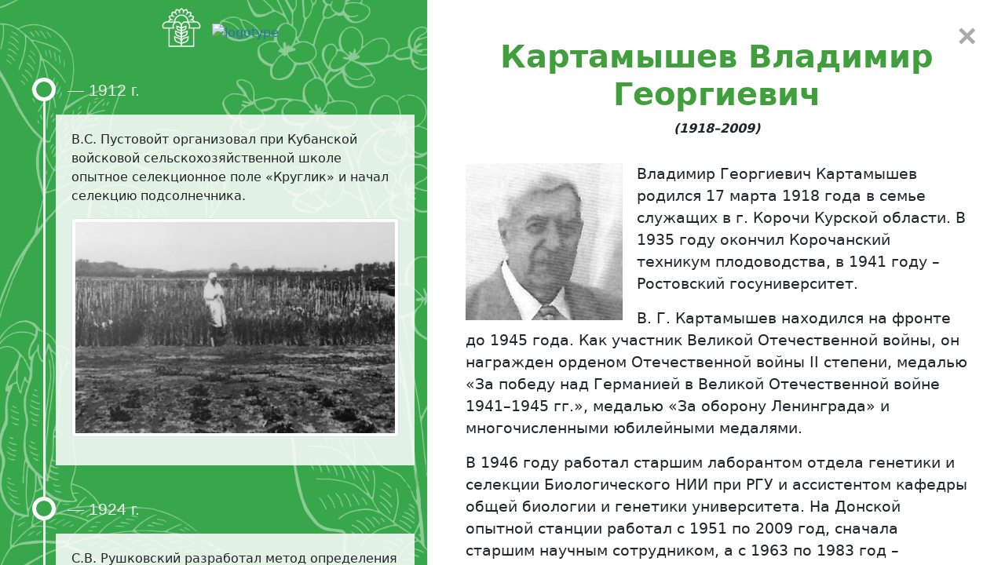

--- FILE ---
content_type: text/html; charset=UTF-8
request_url: https://vniimk.ru/about/istoriya-vniimk/kartamyshev-vladimir-georgievich/
body_size: 14010
content:
<!DOCTYPE html>
<html lang="ru">
<head>
    <meta charset="utf-8">
    <meta name="viewport" content="width=device-width, initial-scale=1">
    <meta http-equiv="content-language" content="ru">
    <meta http-equiv="Content-Type" content="text/html; charset=UTF-8">
<meta name="description" content="Изучайте историю ВНИИМК и вклад Владимира Картамышева в развитие сельскохозяйственной науки. На сайте вы узнаете о его достижениях и карьерном пути.">
<link href="/local/templates/story/components/bitrix/news.list/event_date/style.css?17240523541431" type="text/css" rel="stylesheet">
<link href="/local/templates/story/components/bitrix/news.detail/trn-detail/style.css?17240523542898" type="text/css" rel="stylesheet">
<link href="/local/templates/story/bootstrap.min.css?1694118771101473" type="text/css" data-template-style="true" rel="stylesheet">
<link href="/local/templates/story/styles.css?17271662278510" type="text/css" data-template-style="true" rel="stylesheet">
<link href="/local/templates/story/template_styles.css?1724052354189" type="text/css" data-template-style="true" rel="stylesheet">
<link href="/about/istoriya-vniimk/style.min.css?1727167076458" type="text/css" data-template-style="true" rel="stylesheet">
<script>if(!window.BX)window.BX={};if(!window.BX.message)window.BX.message=function(mess){if(typeof mess==='object'){for(let i in mess) {BX.message[i]=mess[i];} return true;}};</script>
<script>(window.BX||top.BX).message({"JS_CORE_LOADING":"Загрузка...","JS_CORE_NO_DATA":"- Нет данных -","JS_CORE_WINDOW_CLOSE":"Закрыть","JS_CORE_WINDOW_EXPAND":"Развернуть","JS_CORE_WINDOW_NARROW":"Свернуть в окно","JS_CORE_WINDOW_SAVE":"Сохранить","JS_CORE_WINDOW_CANCEL":"Отменить","JS_CORE_WINDOW_CONTINUE":"Продолжить","JS_CORE_H":"ч","JS_CORE_M":"м","JS_CORE_S":"с","JSADM_AI_HIDE_EXTRA":"Скрыть лишние","JSADM_AI_ALL_NOTIF":"Показать все","JSADM_AUTH_REQ":"Требуется авторизация!","JS_CORE_WINDOW_AUTH":"Войти","JS_CORE_IMAGE_FULL":"Полный размер"});</script>

<script src="/bitrix/js/main/core/core.js?1755266935511455"></script>

<script>BX.Runtime.registerExtension({"name":"main.core","namespace":"BX","loaded":true});</script>
<script>BX.setJSList(["\/bitrix\/js\/main\/core\/core_ajax.js","\/bitrix\/js\/main\/core\/core_promise.js","\/bitrix\/js\/main\/polyfill\/promise\/js\/promise.js","\/bitrix\/js\/main\/loadext\/loadext.js","\/bitrix\/js\/main\/loadext\/extension.js","\/bitrix\/js\/main\/polyfill\/promise\/js\/promise.js","\/bitrix\/js\/main\/polyfill\/find\/js\/find.js","\/bitrix\/js\/main\/polyfill\/includes\/js\/includes.js","\/bitrix\/js\/main\/polyfill\/matches\/js\/matches.js","\/bitrix\/js\/ui\/polyfill\/closest\/js\/closest.js","\/bitrix\/js\/main\/polyfill\/fill\/main.polyfill.fill.js","\/bitrix\/js\/main\/polyfill\/find\/js\/find.js","\/bitrix\/js\/main\/polyfill\/matches\/js\/matches.js","\/bitrix\/js\/main\/polyfill\/core\/dist\/polyfill.bundle.js","\/bitrix\/js\/main\/core\/core.js","\/bitrix\/js\/main\/polyfill\/intersectionobserver\/js\/intersectionobserver.js","\/bitrix\/js\/main\/lazyload\/dist\/lazyload.bundle.js","\/bitrix\/js\/main\/polyfill\/core\/dist\/polyfill.bundle.js","\/bitrix\/js\/main\/parambag\/dist\/parambag.bundle.js"]);
</script>
<script>BX.Runtime.registerExtension({"name":"b.customization","namespace":"window","loaded":true});</script>
<script>BX.Runtime.registerExtension({"name":"ui.dexie","namespace":"BX.DexieExport","loaded":true});</script>
<script>BX.Runtime.registerExtension({"name":"ls","namespace":"window","loaded":true});</script>
<script>BX.Runtime.registerExtension({"name":"fx","namespace":"window","loaded":true});</script>
<script>BX.Runtime.registerExtension({"name":"fc","namespace":"window","loaded":true});</script>
<script>(window.BX||top.BX).message({"LANGUAGE_ID":"ru","FORMAT_DATE":"DD.MM.YYYY","FORMAT_DATETIME":"DD.MM.YYYY HH:MI:SS","COOKIE_PREFIX":"BITRIX_SM","SERVER_TZ_OFFSET":"10800","UTF_MODE":"Y","SITE_ID":"s1","SITE_DIR":"\/","USER_ID":"","SERVER_TIME":1769923226,"USER_TZ_OFFSET":0,"USER_TZ_AUTO":"Y","bitrix_sessid":"b5f60de00bad8f4cfa5b5f1b79d888d2"});</script>


<script src="/bitrix/cache/js/s1/story/kernel_main/kernel_main_v1.js?1768893310250135"></script>
<script src="/bitrix/js/ui/dexie/dist/dexie.bundle.js?1755266911218847"></script>
<script src="/bitrix/js/main/core/core_ls.js?17552668884201"></script>
<script src="/bitrix/js/main/core/core_frame_cache.js?175526691116945"></script>
<script>BX.setJSList(["\/bitrix\/js\/main\/core\/core_fx.js","\/bitrix\/js\/main\/session.js","\/bitrix\/js\/main\/pageobject\/dist\/pageobject.bundle.js","\/bitrix\/js\/main\/core\/core_window.js","\/bitrix\/js\/main\/date\/main.date.js","\/bitrix\/js\/main\/core\/core_date.js","\/bitrix\/js\/main\/utils.js","\/local\/templates\/story\/components\/bitrix\/news.list\/event_date\/script.js","\/local\/templates\/story\/components\/bitrix\/news.detail\/trn-detail\/script.js","\/local\/apps\/checkDublicates\/jquery-3.2.1.min.js","\/local\/apps\/checkDublicates\/setCookie.js","\/local\/apps\/checkDublicates\/jquery.cookie.js","\/local\/templates\/story\/js\/script.js"]);</script>
<link rel="apple-touch-icon" sizes="57x57" href="/apple-icon-57x57.png">
<link rel="apple-touch-icon" sizes="60x60" href="/apple-icon-60x60.png">
<link rel="apple-touch-icon" sizes="72x72" href="/apple-icon-72x72.png">
<link rel="apple-touch-icon" sizes="76x76" href="/apple-icon-76x76.png">
<link rel="apple-touch-icon" sizes="114x114" href="/apple-icon-114x114.png">
<link rel="apple-touch-icon" sizes="120x120" href="/apple-icon-120x120.png">
<link rel="apple-touch-icon" sizes="144x144" href="/apple-icon-144x144.png">
<link rel="apple-touch-icon" sizes="152x152" href="/apple-icon-152x152.png">
<link rel="apple-touch-icon" sizes="180x180" href="/apple-icon-180x180.png">
<link rel="icon" type="image/png" sizes="192x192" href="/android-icon-192x192.png">
<link rel="icon" type="image/png" sizes="32x32" href="/favicon-32x32.png">
<link rel="icon" type="image/png" sizes="96x96" href="/favicon-96x96.png">
<link rel="icon" type="image/png" sizes="16x16" href="/favicon-16x16.png">
<link rel="manifest" href="/manifest.json">
<meta name="msapplication-TileColor" content="#419E3C">
<meta name="msapplication-TileImage" content="/ms-icon-144x144.png">
<meta name="theme-color" content="#419E3C">



<script src="/bitrix/cache/js/s1/story/template_3b8664a0e6c49554556a9b8f62927cd5/template_3b8664a0e6c49554556a9b8f62927cd5_v1.js?176855605290187"></script>
<script src="/bitrix/cache/js/s1/story/page_bdb62f15be9b0100e842b41844b2c3ee/page_bdb62f15be9b0100e842b41844b2c3ee_v1.js?17685560525717"></script>

    <title>Картамышев Владимир Георгиевич - История ВНИИМК</title>
</head>

<body>
<!-- .app -->
<div class="app">
    <!--[if lt IE 10]>
    <div class="page-message" role="alert">You are using an <strong>outdated</strong> browser. Please <a class="alert-link" href="http://browsehappy.com/">upgrade your browser</a> to improve your experience and security.</div>
    <![endif]-->

    <!-- .app-main -->
    <main class="app-main">
        <!-- .wrapper -->
        <div class="wrapper">
<!-- .page -->
<div class="page has-sidebar" id="trnPageWrapper">
	 <!-- .page-inner -->
	<div class="page-inner elem">
		<div class="header__top">
			<a class="header__logo" href="/"></a>
			<div class="logo-story">
 <a href="/"> <img alt="logotype" src="/local/templates/story/img/logo-story.svg" loading="lazy"> </a>
			</div>
			 <!--
                <div class="header__info">
                    <div class="header__year">113 <span>лет</span></div>
                    <div class="header__name">ВНИИМК</div>
                </div>
                -->
		</div>
		 <!-- .page-section -->
		<div class="page-section">
			<div class="container-fluid">
				 <!-- TimeLine --> 
<ul class="timeline" id="trnEventDate">
            <li>
            <div class="tl-circ"></div>
            <div class="tldate">— 1912 г.</div>
        </li>
                                        <li id="bx_3218110189_1346">
                <div class="timeline-panel" data-id="1346" data-year="1912" data-disabled="true">
                    <!--Возможно нужно будет удалить блок-->
                    
                    <!--Возможно нужно будет удалить блок END-->
                    <div class="tl-body">
                                                    <p>В.С. Пустовойт организовал при Кубанской войсковой сельскохозяйственной школе опытное селекционное поле «Круглик» и начал селекцию подсолнечника.</p>                                                                                                            <p><picture><source srcset="/upload/webp/100//upload/iblock/781/osk2e00fbm8s3a2qhnyfat2lvgq32ytz/IMG-3050.webp" type="image/webp"></source><img class="img-thumbnail" src="/upload/iblock/781/osk2e00fbm8s3a2qhnyfat2lvgq32ytz/IMG_3050.jpg" width="2376" height="1568" alt="В.С. Пустовойт организовал опытное селекционное поле" title="В.С. Пустовойт организовал опытное селекционное поле" loading="lazy"></picture>
                                                                    </p>
                                                    
                                            </div>
                </div>
            </li>
        
            <li>
            <div class="tl-circ"></div>
            <div class="tldate">— 1924 г.</div>
        </li>
                                        <li id="bx_3218110189_1347">
                <div class="timeline-panel" data-id="1347" data-year="1924" data-disabled="true">
                    <!--Возможно нужно будет удалить блок-->
                    
                    <!--Возможно нужно будет удалить блок END-->
                    <div class="tl-body">
                                                    <p>С.В. Рушковский разработал метод определения масличности семян по «сухому остатку», который позволял проводить массовую оценку селекционного материала. Разработка этого метода позволила В.С. Пустовойту выделить высокомасличные элитные растения для создания сорта Круглик А-41.</p>                                                
                                            </div>
                </div>
            </li>
        
            <li>
            <div class="tl-circ"></div>
            <div class="tldate">— 1926 г.</div>
        </li>
                                        <li id="bx_3218110189_1348">
                <div class="timeline-panel" data-id="1348" data-year="1926" data-disabled="true">
                    <!--Возможно нужно будет удалить блок-->
                    
                    <!--Возможно нужно будет удалить блок END-->
                    <div class="tl-body">
                                                    <p>В.С. Пустовойт впервые в мире создал сорт подсолнечника Круглик А-41 с повышенной масличностью семян – до 36 %. Созданием этого сорта он опроверг мнение ряда ученых того времени, считавших, что масличность семян 30–33 % — это физиологический барьер для семян подсолнечника, который невозможно преодолеть.<br>
</p>                                                                                                            <p><picture><source srcset="/upload/webp/100//upload/iblock/896/wx5hetv30ft684gepu7wv32r2q625cvu/ВС3.webp" type="image/webp"></source><img class="img-thumbnail" src="/upload/iblock/896/wx5hetv30ft684gepu7wv32r2q625cvu/%D0%92%D0%A13.jpg" width="1166" height="1017" alt="Впервые в мире создан сорт подсолнечника Круглик А-41 с повышенной масличностью семян – до 36 %." title="Впервые в мире создан сорт подсолнечника Круглик А-41 с повышенной масличностью семян – до 36 %." loading="lazy"></picture>
                                                                    </p>
                                                    
                                            </div>
                </div>
            </li>
        
            <li>
            <div class="tl-circ"></div>
            <div class="tldate">— 1927 г.</div>
        </li>
                                        <li id="bx_3218110189_1349">
                <div class="timeline-panel" data-id="1349" data-year="1927" data-disabled="true">
                    <!--Возможно нужно будет удалить блок-->
                    
                    <!--Возможно нужно будет удалить блок END-->
                    <div class="tl-body">
                                                    <p>В.С. Пустовойт организовал оранжерейный метод оценки растений подсолнечника по устойчивости к заразихе. Он установил, что массовое поражение посевов сорта Круглик А-41 произошло из-за появления более агрессивной расы. <br>
</p>                                                
                                            </div>
                </div>
            </li>
        
            <li>
            <div class="tl-circ"></div>
            <div class="tldate">— 1928 г.</div>
        </li>
                                        <li id="bx_3218110189_1350">
                <div class="timeline-panel" data-id="1350" data-year="1928" data-disabled="true">
                    <!--Возможно нужно будет удалить блок-->
                    
                    <!--Возможно нужно будет удалить блок END-->
                    <div class="tl-body">
                                                    <p>В.С. Пустовойт организовал Армавирский опорный пункт селекционной станции «Круглик» для оценки селекционного материала по устойчивости к новой, более агрессивной расе заразихи. В последующем опорный пункт преобразован в Армавирскую опытную станцию.<br>
</p>                                                
                                            </div>
                </div>
            </li>
        
            <li>
            <div class="tl-circ"></div>
            <div class="tldate">— 1931–1933 г.</div>
        </li>
                                        <li id="bx_3218110189_1352">
                <div class="timeline-panel" data-id="1352" data-year="1931–1933" data-disabled="true">
                    <!--Возможно нужно будет удалить блок-->
                    
                    <!--Возможно нужно будет удалить блок END-->
                    <div class="tl-body">
                                                    <p>Создание первых в СССР устойчивых к расе Б сортов подсолнечника – Ждановский 6432, Ждановский 8281, Степняк.<br>
</p>                                                                                                            <p><picture><source srcset="/upload/webp/100//upload/iblock/f47/ct9ny573oz2kxa51rimt4891g307b0rv/IMG-3039.webp" type="image/webp"></source><img class="img-thumbnail" src="/upload/iblock/f47/ct9ny573oz2kxa51rimt4891g307b0rv/IMG_3039.jpg" width="2592" height="1928" alt="Создание первых в СССР устойчивых к расе Б сортов подсолнечника" title="Создание первых в СССР устойчивых к расе Б сортов подсолнечника" loading="lazy"></picture>
                                                                    </p>
                                                    
                                            </div>
                </div>
            </li>
        
            <li>
            <div class="tl-circ"></div>
            <div class="tldate">— 1932 г.</div>
        </li>
                                        <li id="bx_3218110189_1351">
                <div class="timeline-panel" data-id="1351" data-year="1932" data-disabled="true">
                    <!--Возможно нужно будет удалить блок-->
                    
                    <!--Возможно нужно будет удалить блок END-->
                    <div class="tl-body">
                                                    <p>На базе селекционной станции «Круглик» создан Всесоюзный научно-исследовательский институт масличных культур.</p>                                                                                                            <p><picture><source srcset="/upload/webp/100//upload/iblock/afc/ckmj1mcdoqiyl329urvs50t9nzf06c81/IMG-3049.webp" type="image/webp"></source><img class="img-thumbnail" src="/upload/iblock/afc/ckmj1mcdoqiyl329urvs50t9nzf06c81/IMG_3049.jpg" width="2424" height="1536" alt="Создан Всесоюзный научно-исследовательский институт" title="Создан Всесоюзный научно-исследовательский институт" loading="lazy"></picture>
                                                                    </p>
                                                    
                                            </div>
                </div>
            </li>
        
            <li>
            <div class="tl-circ"></div>
            <div class="tldate">— 1954 г.</div>
        </li>
                                        <li id="bx_3218110189_1353">
                <div class="timeline-panel" data-id="1353" data-year="1954" data-disabled="true">
                    <!--Возможно нужно будет удалить блок-->
                    
                    <!--Возможно нужно будет удалить блок END-->
                    <div class="tl-body">
                                                    <p>Г.В. Пустовойт начала работу по межвидовой гибридизации подсолнечника с целью передачи признаков устойчивости к болезням от дикорастущих видов культурному подсолнечнику, а в 1974 г. на госсортоиспытание были переданы два первых сорта подсолнечника Новинка и Прогресс, полученных из исходного материала, созданного межвидовой гибридизацией.<br>
</p>                                                                                                            <p><picture><source srcset="/upload/webp/100//upload/iblock/b07/zjm6yvmtkriauk3hj3n7qgj81wi4qjw9/8-стр----Г-В--Пустовойт.webp" type="image/webp"></source><img class="img-thumbnail" src="/upload/iblock/b07/zjm6yvmtkriauk3hj3n7qgj81wi4qjw9/8%20%D1%81%D1%82%D1%80.%20-%20%D0%93.%D0%92.%20%D0%9F%D1%83%D1%81%D1%82%D0%BE%D0%B2%D0%BE%D0%B9%D1%82.jpg" width="2424" height="2111" alt="Начата работа по межвидовой гибридизации подсолнечника " title="Начата работа по межвидовой гибридизации подсолнечника " loading="lazy"></picture>
                                                                    </p>
                                                    
                                            </div>
                </div>
            </li>
        
            <li>
            <div class="tl-circ"></div>
            <div class="tldate">— 1976 г.</div>
        </li>
                                        <li id="bx_3218110189_1354">
                <div class="timeline-panel" data-id="1354" data-year="1976" data-disabled="true">
                    <!--Возможно нужно будет удалить блок-->
                    
                    <!--Возможно нужно будет удалить блок END-->
                    <div class="tl-body">
                                                    <p>На Международной конференции совместно с Международной ассоциацией по подсолнечнику (ISA) было принято решение учредить международную медаль имени В.С. Пустовойта и награждать ей ученых за выдающиеся исследования на подсолнечнике.  <br>
</p>                                                                                                            <p><picture><source srcset="/upload/webp/100//upload/iblock/89d/7u5c2y66qvbu6d02db05levqkw9pf79l/медаль.webp" type="image/webp"></source><img class="img-thumbnail" src="/upload/iblock/89d/7u5c2y66qvbu6d02db05levqkw9pf79l/%D0%BC%D0%B5%D0%B4%D0%B0%D0%BB%D1%8C.jpg" width="2436" height="1548" alt="На Международной конференции принято решение учредить международную медаль имени В.С. Пустовойта" title="На Международной конференции принято решение учредить международную медаль имени В.С. Пустовойта" loading="lazy"></picture>
                                                                    </p>
                                                    
                                            </div>
                </div>
            </li>
        
            <li>
            <div class="tl-circ"></div>
            <div class="tldate">— 1977 г.</div>
        </li>
                                        <li id="bx_3218110189_1364">
                <div class="timeline-panel" data-id="1364" data-year="1977" data-disabled="true">
                    <!--Возможно нужно будет удалить блок-->
                    
                    <!--Возможно нужно будет удалить блок END-->
                    <div class="tl-body">
                                                    <p>Без прохождения государственного испытания, включен в Госреестр первый в мире высокоолеиновый сорт подсолнечника Первенец, давший начало селекции на качество масла</p>                                                
                                            </div>
                </div>
            </li>
        
            <li>
            <div class="tl-circ"></div>
            <div class="tldate">— 1979 г.</div>
        </li>
                                        <li id="bx_3218110189_1356">
                <div class="timeline-panel" data-id="1356" data-year="1979" data-disabled="true">
                    <!--Возможно нужно будет удалить блок-->
                    
                    <!--Возможно нужно будет удалить блок END-->
                    <div class="tl-body">
                                                    <p>Создан первый низколиноленовый сорт рапса Кубанский с повышенной стойкостью к окислению. <br>
</p>                                                
                                            </div>
                </div>
            </li>
        
            <li>
            <div class="tl-circ"></div>
            <div class="tldate">— 1986 г.</div>
        </li>
                                        <li id="bx_3218110189_1357">
                <div class="timeline-panel" data-id="1357" data-year="1986" data-disabled="true">
                    <!--Возможно нужно будет удалить блок-->
                    
                    <!--Возможно нужно будет удалить блок END-->
                    <div class="tl-body">
                                                    <p>Создан лабораторный ЯМР-анализатор АМВ-1006 для определения масличности и влажности семян, начато его промышленного производства.<br>
</p>                                                                                                            <p><picture><source srcset="/upload/webp/100//upload/iblock/748/0t2hplce7892yjrokzoc8bn212uotnbk/IMG-3040-(1).webp" type="image/webp"></source><img class="img-thumbnail" src="/upload/iblock/748/0t2hplce7892yjrokzoc8bn212uotnbk/IMG_3040%20%281%29.jpg" width="3103" height="2476" alt="Создан лабораторный ЯМР-анализатор АМВ-1006" title="Создан лабораторный ЯМР-анализатор АМВ-1006" loading="lazy"></picture>
                                                                    </p>
                                                    
                                            </div>
                </div>
            </li>
        
            <li>
            <div class="tl-circ"></div>
            <div class="tldate">— 1988 г.</div>
        </li>
                                        <li id="bx_3218110189_1358">
                <div class="timeline-panel" data-id="1358" data-year="1988" data-disabled="true">
                    <!--Возможно нужно будет удалить блок-->
                    
                    <!--Возможно нужно будет удалить блок END-->
                    <div class="tl-body">
                                                    <p>Создан крупноплодный сорт подсолнечника СПК, ставший родоначальником производства крупноплодных сортов и гибридов в России.<br>
</p>                                                                                                            <p><picture><source srcset="/upload/webp/100//upload/iblock/a7f/wchijx1xwfdtqulcmj3dvzknw2aedph4/SPK-002.webp" type="image/webp"></source><img class="img-thumbnail" src="/upload/iblock/a7f/wchijx1xwfdtqulcmj3dvzknw2aedph4/SPK_002.jpg" width="640" height="480" alt="Создан крупноплодный сорт подсолнечника СПК." title="Создан крупноплодный сорт подсолнечника СПК." loading="lazy"></picture>
                                                                    </p>
                                                    
                                            </div>
                </div>
            </li>
        
            <li>
            <div class="tl-circ"></div>
            <div class="tldate">— 1992 г.</div>
        </li>
                                        <li id="bx_3218110189_1365">
                <div class="timeline-panel" data-id="1365" data-year="1992" data-disabled="true">
                    <!--Возможно нужно будет удалить блок-->
                    
                    <!--Возможно нужно будет удалить блок END-->
                    <div class="tl-body">
                                                    <p>Впервые в мире создан безэруковый сорт горчицы сарептской Славянка</p>                                                
                                            </div>
                </div>
            </li>
        
            <li>
            <div class="tl-circ"></div>
            <div class="tldate">— 1995 г.</div>
        </li>
                                        <li id="bx_3218110189_1366">
                <div class="timeline-panel" data-id="1366" data-year="1995" data-disabled="true">
                    <!--Возможно нужно будет удалить блок-->
                    
                    <!--Возможно нужно будет удалить блок END-->
                    <div class="tl-body">
                                                    <p>Зарегистрирован первый сорт новой масличной культуры озимой формы горчицы сарептской Суздальская</p>                                                
                                            </div>
                </div>
            </li>
        
            <li>
            <div class="tl-circ"></div>
            <div class="tldate">— 2002 г.</div>
        </li>
                                        <li id="bx_3218110189_1359">
                <div class="timeline-panel" data-id="1359" data-year="2002" data-disabled="true">
                    <!--Возможно нужно будет удалить блок-->
                    
                    <!--Возможно нужно будет удалить блок END-->
                    <div class="tl-body">
                                                    <p>Открыт новый источник изменчивости у растений сои – возвратные диплоиды (реплоиды).<br>
</p>                                                
                                            </div>
                </div>
            </li>
        
            <li>
            <div class="tl-circ"></div>
            <div class="tldate">— 2010 г.</div>
        </li>
                                        <li id="bx_3218110189_1360">
                <div class="timeline-panel" data-id="1360" data-year="2010" data-disabled="true">
                    <!--Возможно нужно будет удалить блок-->
                    
                    <!--Возможно нужно будет удалить блок END-->
                    <div class="tl-body">
                                                    <p>Создан гибрид подсолнечника <a href="https://vniimk.ru/products/oksi-ol/"><b>ОКСИ</b></a> с повышенным содержанием в масле бета- и гамма-токоферолов, что обеспечивает высокую стойкость масла к окислению.</p>                                                                                                            <p><picture><source srcset="/upload/webp/100//upload/iblock/394/tzrfos62tbajs1akosvvw8ptaizzbh8l/Oksi-001.webp" type="image/webp"></source><img class="img-thumbnail" src="/upload/iblock/394/tzrfos62tbajs1akosvvw8ptaizzbh8l/Oksi_001.jpg" width="1649" height="1436" alt="Создан гибрид подсолнечника ОКСИ" title="Создан гибрид подсолнечника ОКСИ" loading="lazy"></picture>
                                                                    </p>
                                                    
                                            </div>
                </div>
            </li>
        
            <li>
            <div class="tl-circ"></div>
            <div class="tldate">— 2013 г.</div>
        </li>
                                        <li id="bx_3218110189_1361">
                <div class="timeline-panel" data-id="1361" data-year="2013" data-disabled="true">
                    <!--Возможно нужно будет удалить блок-->
                    
                    <!--Возможно нужно будет удалить блок END-->
                    <div class="tl-body">
                                                    <p>Создан высокоолеиновый сорт ярового рапса <b><a href="https://vniimk.ru/products/amulet/">Амулет</a></b>, масло которого по жирно-кислотному составу аналогично оливковому.</p>                                                
                                            </div>
                </div>
            </li>
        
            <li>
            <div class="tl-circ"></div>
            <div class="tldate">— 2017 г.</div>
        </li>
                                        <li id="bx_3218110189_1362">
                <div class="timeline-panel" data-id="1362" data-year="2017" data-disabled="true">
                    <!--Возможно нужно будет удалить блок-->
                    
                    <!--Возможно нужно будет удалить блок END-->
                    <div class="tl-body">
                                                    <p>Получен первый в мире сорт льна масличного <a href="https://vniimk.ru/products/y-117/"><b>Ы 117</b></a>, устойчивый к льноутомлению.</p>                                                                                                            <p><picture><source srcset="/upload/webp/100//upload/iblock/7cd/s89zo22l23sd0n5cgr032qll7tdul87u/ы.webp" type="image/webp"></source><img class="img-thumbnail" src="/upload/iblock/7cd/s89zo22l23sd0n5cgr032qll7tdul87u/%D1%8B.jpg" width="1990" height="1735" alt="Получен первый в мире сорт льна масличного Ы 117" title="Получен первый в мире сорт льна масличного Ы 117" loading="lazy"></picture>
                                                                    </p>
                                                    
                                            </div>
                </div>
            </li>
        
            <li>
            <div class="tl-circ"></div>
            <div class="tldate">— 2022 г.</div>
        </li>
                                        <li id="bx_3218110189_4120">
                <div class="timeline-panel" data-id="4120" data-year="2022" data-disabled="true">
                    <!--Возможно нужно будет удалить блок-->
                    
                    <!--Возможно нужно будет удалить блок END-->
                    <div class="tl-body">
                                                    <p>Зарегистрирован сорт ярового рапса устойчивый к имидазолиноновым гербицидам <a href="https://vniimk.ru/products/forpost-kl/">Форпост КЛ</a>. Экологически пластичный, безэруковый и низкоглюкозинолатный сорт</p>                                                                                                            <p><picture><source srcset="/upload/webp/100//upload/iblock/870/929076u4ejklpl0jqo1fhs1wugr4ud6l/Forpost-KL.webp" type="image/webp"></source><img class="img-thumbnail" src="/upload/iblock/870/929076u4ejklpl0jqo1fhs1wugr4ud6l/Forpost-KL.jpg" width="3120" height="4160" alt="Зарегистрирован сорт ярового рапса устойчивый к имидазолиноновым гербицидам Форпост КЛ." title="Зарегистрирован сорт ярового рапса устойчивый к имидазолиноновым гербицидам Форпост КЛ." loading="lazy"></picture>
                                                                    </p>
                                                    
                                            </div>
                </div>
            </li>
        
            <li>
            <div class="tl-circ"></div>
            <div class="tldate">— 2023 г.</div>
        </li>
                                        <li id="bx_3218110189_2139">
                <div class="timeline-panel" data-id="2139" data-year="2023" data-disabled="true">
                    <!--Возможно нужно будет удалить блок-->
                    
                    <!--Возможно нужно будет удалить блок END-->
                    <div class="tl-body">
                                                    <p>В России зарегистрирован первый в мире сорт кондитерского подсолнечника, устойчивый к имидазолиноновым гербицидам – <b><a href="https://vniimk.ru/products/aladdin/">Аладдин</a></b>.</p>                                                                                                            <p><picture><source srcset="/upload/webp/100//upload/iblock/51c/1g9v9xixdf165vl5dpjq382re2o6gvbl/В-России-зарегистрирован-первый-в-мире-сорт-кондитерского-подсолнечника,-устойчивый-к-имидазолиноновым-гербицидам-(1).webp" type="image/webp"></source><img class="img-thumbnail" src="/upload/iblock/51c/1g9v9xixdf165vl5dpjq382re2o6gvbl/%D0%92%20%D0%A0%D0%BE%D1%81%D1%81%D0%B8%D0%B8%20%D0%B7%D0%B0%D1%80%D0%B5%D0%B3%D0%B8%D1%81%D1%82%D1%80%D0%B8%D1%80%D0%BE%D0%B2%D0%B0%D0%BD%20%D0%BF%D0%B5%D1%80%D0%B2%D1%8B%D0%B9%20%D0%B2%20%D0%BC%D0%B8%D1%80%D0%B5%20%D1%81%D0%BE%D1%80%D1%82%20%D0%BA%D0%BE%D0%BD%D0%B4%D0%B8%D1%82%D0%B5%D1%80%D1%81%D0%BA%D0%BE%D0%B3%D0%BE%20%D0%BF%D0%BE%D0%B4%D1%81%D0%BE%D0%BB%D0%BD%D0%B5%D1%87%D0%BD%D0%B8%D0%BA%D0%B0%2C%20%D1%83%D1%81%D1%82%D0%BE%D0%B9%D1%87%D0%B8%D0%B2%D1%8B%D0%B9%20%D0%BA%20%D0%B8%D0%BC%D0%B8%D0%B4%D0%B0%D0%B7%D0%BE%D0%BB%D0%B8%D0%BD%D0%BE%D0%BD%D0%BE%D0%B2%D1%8B%D0%BC%20%D0%B3%D0%B5%D1%80%D0%B1%D0%B8%D1%86%D0%B8%D0%B4%D0%B0%D0%BC%20%281%29.jpeg" width="1600" height="1200" alt="В России зарегистрирован первый в мире сорт кондитерского подсолнечника, устойчивый к имидазолиноновым гербицидам – Аладдин. " title="В России зарегистрирован первый в мире сорт кондитерского подсолнечника, устойчивый к имидазолиноновым гербицидам – Аладдин. " loading="lazy"></picture>
                                                                    </p>
                                                    
                                            </div>
                </div>
            </li>
                                        <li id="bx_3218110189_2140">
                <div class="timeline-panel" data-id="2140" data-year="2023" data-disabled="true">
                    <!--Возможно нужно будет удалить блок-->
                    
                    <!--Возможно нужно будет удалить блок END-->
                    <div class="tl-body">
                                                    <p><b>Зарегистрирован первый в России желтосемянный сорт ярового рапса </b><a href="https://vniimk.ru/products/kenar/"><b>Кенар</b></a><b>.<br>
 </b><br>
 Рапсовое масло из семян желтого цвета обладает улучшенными органолептическими свойствами, а благодаря сниженной доле семенной оболочки при промышленной переработке процесс измельчения сырья происходит эффективнее, увеличивается выход масла, снижаются затраты на его осветление и очистку. Пониженное содержание лузги, клетчатки и других нежелательных органических веществ повышает качество шрота и увеличивает его долю в рационе животных и птицы<br></p>                                                                                                            <p><picture><source srcset="/upload/webp/100//upload/iblock/4cc/e41ytvzr18olcxqsaf4o62pe1px9onjq/Ученые-ВНИИМК-создали-первый-в-России-желтосемянный-сорт-ярового-рапса-(1).webp" type="image/webp"></source><img class="img-thumbnail" src="/upload/iblock/4cc/e41ytvzr18olcxqsaf4o62pe1px9onjq/%D0%A3%D1%87%D0%B5%D0%BD%D1%8B%D0%B5%20%D0%92%D0%9D%D0%98%D0%98%D0%9C%D0%9A%20%D1%81%D0%BE%D0%B7%D0%B4%D0%B0%D0%BB%D0%B8%20%D0%BF%D0%B5%D1%80%D0%B2%D1%8B%D0%B9%20%D0%B2%20%D0%A0%D0%BE%D1%81%D1%81%D0%B8%D0%B8%20%D0%B6%D0%B5%D0%BB%D1%82%D0%BE%D1%81%D0%B5%D0%BC%D1%8F%D0%BD%D0%BD%D1%8B%D0%B9%20%D1%81%D0%BE%D1%80%D1%82%20%D1%8F%D1%80%D0%BE%D0%B2%D0%BE%D0%B3%D0%BE%20%D1%80%D0%B0%D0%BF%D1%81%D0%B0%20%281%29.jpg" width="1600" height="1066" alt="Зарегистрирован первый в России желтосемянный сорт ярового рапса Кенар﻿." title="Зарегистрирован первый в России желтосемянный сорт ярового рапса Кенар﻿." loading="lazy"></picture>
                                                                    </p>
                                                    
                                            </div>
                </div>
            </li>
                                        <li id="bx_3218110189_2141">
                <div class="timeline-panel" data-id="2141" data-year="2023" data-disabled="true">
                    <!--Возможно нужно будет удалить блок-->
                    
                    <!--Возможно нужно будет удалить блок END-->
                    <div class="tl-body">
                                                    <p>В Государственный реестр селекционных достижений внесен и допущен к использованию на территории Российской Федерации первый в России высокоолеиновый сорт рапса озимого <a href="https://vniimk.ru/products/olivin/"><b>Оливин</b></a><b>.</b></p>                                                                                                            <p><picture><source srcset="/upload/webp/100//upload/iblock/fde/8bo0z9etj2yed5u3krz5ls6ufe91a52z/ОЛИВИН-–-первый-в-России-высокоолеиновый-сорт-рапса-озимого-(1).webp" type="image/webp"></source><img class="img-thumbnail" src="/upload/iblock/fde/8bo0z9etj2yed5u3krz5ls6ufe91a52z/%D0%9E%D0%9B%D0%98%D0%92%D0%98%D0%9D%20%E2%80%93%20%D0%BF%D0%B5%D1%80%D0%B2%D1%8B%D0%B9%20%D0%B2%20%D0%A0%D0%BE%D1%81%D1%81%D0%B8%D0%B8%20%D0%B2%D1%8B%D1%81%D0%BE%D0%BA%D0%BE%D0%BE%D0%BB%D0%B5%D0%B8%D0%BD%D0%BE%D0%B2%D1%8B%D0%B9%20%D1%81%D0%BE%D1%80%D1%82%20%D1%80%D0%B0%D0%BF%D1%81%D0%B0%20%D0%BE%D0%B7%D0%B8%D0%BC%D0%BE%D0%B3%D0%BE%20%281%29.jpg" width="1496" height="1122" alt="В Государственный реестр селекционных достижений внесен и допущен к использованию на территории Российской Федерации первый в России высокоолеиновый сорт рапса озимого Оливин. " title="В Государственный реестр селекционных достижений внесен и допущен к использованию на территории Российской Федерации первый в России высокоолеиновый сорт рапса озимого Оливин. " loading="lazy"></picture>
                                                                    </p>
                                                    
                                            </div>
                </div>
            </li>
                                        <li id="bx_3218110189_2142">
                <div class="timeline-panel" data-id="2142" data-year="2023" data-disabled="true">
                    <!--Возможно нужно будет удалить блок-->
                    
                    <!--Возможно нужно будет удалить блок END-->
                    <div class="tl-body">
                                                    <p>Зарегистрирован новый сорт сои <a href="https://vniimk.ru/products/triada/"><b>Триада</b></a> с уникальной комбинацией признаков – засухо- и холодоустойчивостью, а также слабой реакцией на неоптимальные длины дня. Для сорта была проведена ДНК-паспортизация, полученный ДНК-профиль проверен на предмет совпадений с другими сортами, изученными ранее: совпадений не выявлено, сорт является уникальным.</p>                                                                                                            <p><picture><source srcset="/upload/webp/100//upload/iblock/5cf/30lds0a8bbvlum4m0coltqgnu60mdj7s/ТРИАДА-–-тройной-ответ-засухе,-холоду-и-неоптимальной-длине-дня-1.webp" type="image/webp"></source><img class="img-thumbnail" src="/upload/iblock/5cf/30lds0a8bbvlum4m0coltqgnu60mdj7s/%D0%A2%D0%A0%D0%98%D0%90%D0%94%D0%90%20%E2%80%93%20%D1%82%D1%80%D0%BE%D0%B9%D0%BD%D0%BE%D0%B9%20%D0%BE%D1%82%D0%B2%D0%B5%D1%82%20%D0%B7%D0%B0%D1%81%D1%83%D1%85%D0%B5%2C%20%D1%85%D0%BE%D0%BB%D0%BE%D0%B4%D1%83%20%D0%B8%20%D0%BD%D0%B5%D0%BE%D0%BF%D1%82%D0%B8%D0%BC%D0%B0%D0%BB%D1%8C%D0%BD%D0%BE%D0%B9%20%D0%B4%D0%BB%D0%B8%D0%BD%D0%B5%20%D0%B4%D0%BD%D1%8F%201.jpg" width="1600" height="1066" alt="Зарегистрирован новый сорт сои Триада с уникальной комбинацией признаков – засухо- и холодоустойчивостью, а также слабой реакцией на неоптимальные длины дня. Для сорта была проведена ДНК-паспортизация, полученный ДНК-профиль проверен на предмет совпадений" title="Зарегистрирован новый сорт сои Триада с уникальной комбинацией признаков – засухо- и холодоустойчивостью, а также слабой реакцией на неоптимальные длины дня. Для сорта была проведена ДНК-паспортизация, полученный ДНК-профиль проверен на предмет совпадений" loading="lazy"></picture>
                                                                    </p>
                                                    
                                            </div>
                </div>
            </li>
        
            <li>
            <div class="tl-circ"></div>
            <div class="tldate">— 2024 г.</div>
        </li>
                                        <li id="bx_3218110189_4119">
                <div class="timeline-panel" data-id="4119" data-year="2024" data-disabled="true">
                    <!--Возможно нужно будет удалить блок-->
                    
                    <!--Возможно нужно будет удалить блок END-->
                    <div class="tl-body">
                                                    <p>В Госсортреестр включен первый отечественный гибрид озимого рапса <a href="https://vniimk.ru/products/debyut/">Дебют</a>. Характеризуется высокими темпами роста растений в осеннюю вегетацию. Отличается высокой зимостойкостью. Наряду с высокой масличностью имеет повышенное содержание белка в семенах</p>                                                                                                            <p><picture><source srcset="/upload/webp/100//upload/iblock/918/37gg0phf0cab98k04j873lfw5zbvxppx/Debyut.webp" type="image/webp"></source><img class="img-thumbnail" src="/upload/iblock/918/37gg0phf0cab98k04j873lfw5zbvxppx/Debyut.jpg" width="6000" height="4000" alt="В Госсортреестр включен первый отечественный гибрид озимого рапса Дебют." title="В Госсортреестр включен первый отечественный гибрид озимого рапса Дебют." loading="lazy"></picture>
                                                                    </p>
                                                    
                                            </div>
                </div>
            </li>
                                        <li id="bx_3218110189_4121">
                <div class="timeline-panel" data-id="4121" data-year="2024" data-disabled="true">
                    <!--Возможно нужно будет удалить блок-->
                    
                    <!--Возможно нужно будет удалить блок END-->
                    <div class="tl-body">
                                                    <p>Зарегистрирован сорт ярового рапса, устойчивый к имидазолиноновым гербицидам <a href="https://vniimk.ru/products/sputnik-kl/">Спутник КЛ</a>. Сорт безэруковый, с низким содержанием глюкозинолатов в семенах</p>                                                                                                            <p><picture><source srcset="/upload/webp/100//upload/iblock/988/zwh2ra5q61p5iv14d85dfe7tqpuxaelo/Sputnik-KL.webp" type="image/webp"></source><img class="img-thumbnail" src="/upload/iblock/988/zwh2ra5q61p5iv14d85dfe7tqpuxaelo/Sputnik-KL.jpg" width="2496" height="3328" alt="Зарегистрирован сорт ярового рапса, устойчивый к имидазолиноновым гербицидам Спутник КЛ" title="Зарегистрирован сорт ярового рапса, устойчивый к имидазолиноновым гербицидам Спутник КЛ" loading="lazy"></picture>
                                                                    </p>
                                                    
                                            </div>
                </div>
            </li>
        
            <li>
            <div class="tl-circ"></div>
            <div class="tldate">— 2025 г.</div>
        </li>
                                        <li id="bx_3218110189_4116">
                <div class="timeline-panel" data-id="4116" data-year="2025" data-disabled="true">
                    <!--Возможно нужно будет удалить блок-->
                    
                    <!--Возможно нужно будет удалить блок END-->
                    <div class="tl-body">
                                                    <p>Зарегистрирован первый подсолнечник кондитерского типа, устойчивый к сульфонилмочевиновым гербицидам на основе трибенурон-метила <a href="https://vniimk.ru/products/konsul/">Консул</a>. Новый сорт был создан в лаборатории селекции сортов подсолнечника отдела селекции и первичного семеноводства подсолнечника совместно со специалистами лаборатории генетики. Предназначен для выращивания в производственных системах «Сумо» и «Экспресс Сан». Характеризуется повышенной автофертильностью</p>                                                                                                            <p><picture><source srcset="/upload/webp/100//upload/iblock/43b/x70p1gfeikfrmpe15rme7xr0jek86u41/DSC08765-top.webp" type="image/webp"></source><img class="img-thumbnail" src="/upload/iblock/43b/x70p1gfeikfrmpe15rme7xr0jek86u41/DSC08765-top.jpg" width="5815" height="3877" alt="Зарегистрирован первый подсолнечник кондитерского типа, устойчивый к сульфонилмочевиновым гербицидам" title="Зарегистрирован первый подсолнечник кондитерского типа, устойчивый к сульфонилмочевиновым гербицидам" loading="lazy"></picture>
                                                                    </p>
                                                    
                                            </div>
                </div>
            </li>
                                        <li id="bx_3218110189_4117">
                <div class="timeline-panel" data-id="4117" data-year="2025" data-disabled="true">
                    <!--Возможно нужно будет удалить блок-->
                    
                    <!--Возможно нужно будет удалить блок END-->
                    <div class="tl-body">
                                                    <p>В Госсортреестр включен гибрид подсолнечника с повышенным содержанием стеариновой кислоты Стеарин. Подсолнечное масло гибрида <a href="https://vniimk.ru/products/stearin/">Стеарин</a> является здоровой альтернативой пальмовому маслу и может широко применяться в кондитерской и косметической промышленности в качестве замены животным жирам</p>                                                                                                            <p><picture><source srcset="/upload/webp/100//upload/iblock/06a/c945hmqa58cdjlhvngz2a4uuk4qag4wy/DSC08248-2.webp" type="image/webp"></source><img class="img-thumbnail" src="/upload/iblock/06a/c945hmqa58cdjlhvngz2a4uuk4qag4wy/DSC08248_2.jpg" width="4913" height="3275" alt="В Госсортреестр включен гибрид подсолнечника с повышенным содержанием стеариновой кислоты Стеарин." title="В Госсортреестр включен гибрид подсолнечника с повышенным содержанием стеариновой кислоты Стеарин." loading="lazy"></picture>
                                                                    </p>
                                                    
                                            </div>
                </div>
            </li>
                                        <li id="bx_3218110189_4118">
                <div class="timeline-panel" data-id="4118" data-year="2025" data-disabled="true">
                    <!--Возможно нужно будет удалить блок-->
                    
                    <!--Возможно нужно будет удалить блок END-->
                    <div class="tl-body">
                                                    <p>Зарегистрирован очень высокорослый сорт сои <a href="https://vniimk.ru/products/mamont/">Мамонт</a> с признаками гигантизма. Сорт обладает повышенной отзывчивостью на увлажнение, глубокой корневой системой. В высоту может достигать 180 см. Обладает повышенной устойчивостью к наклону и полеганию при избыточном увлажнении достигается за счет механической упругости и прочности стебля</p>                                                                                                            <p><picture><source srcset="/upload/webp/100//upload/iblock/683/v07zecr3iod0p21aktfp904w0nivehzo/IMG-20220914-095443--1-.webp" type="image/webp"></source><img class="img-thumbnail" src="/upload/iblock/683/v07zecr3iod0p21aktfp904w0nivehzo/IMG_20220914_095443-_1_.jpg" width="3000" height="4000" alt="Зарегистрирован очень высокорослый сорт сои Мамонт﻿ с признаками гигантизма." title="Зарегистрирован очень высокорослый сорт сои Мамонт﻿ с признаками гигантизма." loading="lazy"></picture>
                                                                    </p>
                                                    
                                            </div>
                </div>
            </li>
                                        <li id="bx_3218110189_4122">
                <div class="timeline-panel" data-id="4122" data-year="2025">
                    <!--Возможно нужно будет удалить блок-->
                    
                    <!--Возможно нужно будет удалить блок END-->
                    <div class="tl-body">
                                                    <p>В настоящее время Федеральное государственное бюджетное научное учреждение «Федеральный научный центр «Всероссийский научно-исследовательский институт масличных культур имени B.C. Пустовойта» – головное учреждение России по селекции, семеноводству и технологиям возделывания масличных культур.</p>                                                                                                            <p><picture><source srcset="/upload/webp/100//upload/iblock/d3a/7rqlcp6eeqin1gyz9q8sa4esdskop0gi/XXL.webp" type="image/webp"></source><img class="img-thumbnail" src="/upload/iblock/d3a/7rqlcp6eeqin1gyz9q8sa4esdskop0gi/XXL.jpeg" width="2424" height="2111" alt="В настоящее время Федеральное государственное бюджетное научное учреждение «Федеральный научный центр «Всероссийский научно-исследовательский институт масличных культур имени В.С. Пустовойта»" title="В настоящее время Федеральное государственное бюджетное научное учреждение «Федеральный научный центр «Всероссийский научно-исследовательский институт масличных культур имени В.С. Пустовойта»" loading="lazy"></picture>
                                                                    </p>
                                                    
                                                <button class="trn-detail-btn">Подробнее</button>
                                            </div>
                </div>
            </li>
        
    </ul>
<script>
    let TED = new TrnEventDate({
        TEMPLATE_PATH : '/local/templates/story/components/bitrix/news.list/event_date',
        IBLOCK_ID: '',
        ID_ELEMENT: '',
        YEAR_ELEMENT: '',
        ENG: false    });

    TED.Init();
</script> <button class="btn btn-danger btn-floated d-lg-none trn-show-people" type="button" onclick="toggleSidebar()" data-toggle="sidebar">Выдающиеся учёные</button>
			</div>
		</div>
		 <!-- /.page-section -->
	</div>
	 <!-- /.page-inner --> <!-- .page-sidebar -->
	<div class="page-sidebar elem">
		 <!-- .sidebar-header -->
		<div class="sidebar-header d-lg-none">
 <nav aria-label="breadcrumb">
			<ol class="breadcrumb">
				<li class="breadcrumb-item active"> <a href="#" onclick="toggleSidebar()"><i class="breadcrumb-icon fa fa-angle-left me-2"></i>&lt;&lt; Назад</a> </li>
			</ol>
 </nav>
		</div>
		 <!-- /.sidebar-header --> <!-- .sidebar-section -->
		<div class="sidebar-section">
            <nav aria-label="breadcrumb">
                <ol class="breadcrumb">
                    <li class="breadcrumb-item active"> <a href="#" onclick="toggleSidebar()"><i class="breadcrumb-icon fa fa-angle-left me-2"></i>&lt;&lt; Назад</a> </li>
                </ol>
            </nav>
			   <div class="trn-personal-info is-show">
    <div class="trn-popup-content">
                            <h1>Картамышев Владимир Георгиевич</h1>
        
                    <div class="years-of-life">(1918–2009)</div>
        
                    <div class="detail-text">
                <p>
 <picture><source srcset="/upload/webp/100//upload/iblock/c44/i43bsgwzp10ls83qrpncsfqfam3cnwrq/Картамышев.webp" type="image/webp"></source><img width="200" alt="Картамышев.jpg" src="/upload/iblock/c44/i43bsgwzp10ls83qrpncsfqfam3cnwrq/%D0%9A%D0%B0%D1%80%D1%82%D0%B0%D0%BC%D1%8B%D1%88%D0%B5%D0%B2.jpg" height="200" title="Картамышев.jpg" align="left" loading="lazy"></picture><span style="font-size: 14pt;">Владимир Георгиевич Картамышев родился 17 марта 1918 года в семье служащих в г. Корочи Курской области. В 1935 году окончил Корочанский техникум плодоводства, в 1941 году – Ростовский госуниверситет. </span>
</p>
<span style="font-size: 14pt;"> </span>
<p>
	<span style="font-size: 14pt;">
	В. Г. Картамышев находился на фронте до 1945 года. Как участник Великой Отечественной войны, он награжден орденом Отечественной войны II степени, медалью «За победу над Германией в Великой Отечественной войне 1941–1945 гг.», медалью «За оборону Ленинграда» и многочисленными юбилейными медалями. </span>
</p>
<span style="font-size: 14pt;"> </span>
<p>
	<span style="font-size: 14pt;">
	В 1946 году работал старшим лаборантом отдела генетики и селекции Биологического НИИ при РГУ и ассистентом кафедры общей биологии и генетики университета. На Донской опытной станции работал с 1951 по 2009 год, сначала старшим научным сотрудником, а с 1963 по 1983 год – заведующим отделом селекции и семеноводства, с 1983 года – заведующим лабораторией селекции клещевины и мелкосемянных масличных культур, с 2000 по 2009 год – научным консультантом. В 1955 году защитил кандидатскую, а в 1992 году докторскую диссертации. </span>
</p>
<span style="font-size: 14pt;"> </span>
<p>
	<span style="font-size: 14pt;">
	Владимир Георгиевич внес большой вклад в развитие биологической и сельскохозяйственной науки. Он разработал ряд важных элементов методики селекции и семеноводства масличных культур; установил ведущую роль ядра в наследовании признаков пола; предложил способы изменения половой направленности женских растений в сортах, селекционных номерах клещевины и доказал преимущество гибридов клещевины, полученных на их основе. Предложил новую ботаническую классификацию вида Ricinus communis L., разработал методики гибридизации горчицы сарептской и масличного льна без кастрации, а кунжута – без изоляции цветков и др. </span>
</p>
<span style="font-size: 14pt;"> </span>
<p>
	<span style="font-size: 14pt;">
	Он является автором 14 сортов пяти полевых культур (горчицы сарептской, клещевины, масличного льна, кунжута, кукурузы), получил 16 авторских свидетельств на сорта и изобретения. По результатам научных и селекционных достижений им опубликовано более 150 научных работ. </span>
</p>
<span style="font-size: 14pt;"> </span>
<p>
	<span style="font-size: 14pt;">
	За успехи в трудовой и научной деятельности он был награжден Дипломом Почетного Члена Вавиловского общества генетиков и селекционеров, медалью «За доблестный труд в ознаменование 100-летия со дня рождения В. И. Ленина», медалью «Ветеран труда», знаками «Отличник социалистического сельского хозяйства СССР», «Отличник социалистического соревнования сельского      хозяйства РСФСР», «Изобретатель СССР», почетными грамотами Министерства сельского хозяйства, Россельхозакадемии, а также одной золотой, четырьмя серебряными и шестью бронзовыми медалями ВДНХ и ВСХВ. </span>
</p>
<span style="font-size: 14pt;">
Владимир Георгиевич Картамышев умер в 2009 году. </span>            </div>
                <div class="trn-btn" onclick="window.location='/about/istoriya-vniimk/'">Назад</div>
        <span class="close" onclick="window.location='/about/istoriya-vniimk/'">+</span>
    </div>
</div> 		</div>
		 <!-- /.sidebar-section -->
	</div>
	 <!-- /.page-sidebar -->
</div>
    <!-- /.page --></div></main></div></body></html>


--- FILE ---
content_type: text/css
request_url: https://vniimk.ru/local/templates/story/components/bitrix/news.list/event_date/style.css?17240523541431
body_size: 458
content:
.page-inner {
  position: relative;
  z-index: 60;
  background: #38A64A;
  background-image: url("img/leftpart.png");
  background-size: cover;
  background-position: center;
  background-blend-mode: screen; }

.trn-slider-info {
  position: absolute;
  z-index: 60;
  top: 0;
  left: -100%;
  width: 100%;
  height: 100vh;
  overflow-y: auto;
  overflow-x: hidden;
  padding: 3rem;
  transition: all .4s;
  background: #fff; }
  .trn-slider-info .title-years {
    text-align: center;
    font-weight: bold;
    color: #419E3C;
    font-size: 2.5rem; }

@media (min-width: 992px) {
  .trn-slider-info {
    padding-left: 33rem; } }
@media (min-width: 1200px) {
  .trn-slider-info {
    padding-left: 37rem; } }
@media (min-width: 1400px) {
  .trn-slider-info {
    padding-left: 41rem; } }
.trn-slider-info.is-show {
  left: 0; }

.trn-slider-info .close {
  position: absolute;
  font-size: 40px;
  color: #eee;
  cursor: pointer;
  right: 30px;
  font-weight: bold;
  top: 15px;
  -webkit-transform: rotate(45deg);
  -moz-transform: rotate(45deg);
  -ms-transform: rotate(45deg);
  -o-transform: rotate(45deg);
  transform: rotate(45deg);
  -webkit-transition: all .2s;
  -moz-transition: all .2s;
  -ms-transition: all .2s;
  -o-transition: all .2s;
  transition: all .2s; }

.trn-slider-info .close:hover {
  color: #333; }

/*# sourceMappingURL=style.css.map */


--- FILE ---
content_type: text/css
request_url: https://vniimk.ru/local/templates/story/components/bitrix/news.detail/trn-detail/style.css?17240523542898
body_size: 794
content:
.trn-btn {
  border-radius: 4px;
  background-color: #38A64A;
  color: #FFF;
  padding: 14px 5px;
  margin-left: auto;
  max-width: 120px;
  text-align: center;
  cursor: pointer; }

.trn-personal-info {
  position: absolute;
  z-index: 60;
  top: 0;
  left: -100%;
  width: 100%;
  height: 100vh;
  overflow-y: auto;
  overflow-x: hidden;
  padding: 3rem;
  transition: all .4s;
  background: #fff; }
  @media all and (max-width: 380px) {
    .trn-personal-info {
      padding: 2rem; } }
  .trn-personal-info.is-show {
    left: 0; }
  .trn-personal-info .close {
    position: absolute;
    font-size: 40px;
    color: #aaa;
    cursor: pointer;
    right: 30px;
    font-weight: bold;
    top: 15px;
    -webkit-transform: rotate(45deg);
    -moz-transform: rotate(45deg);
    -ms-transform: rotate(45deg);
    -o-transform: rotate(45deg);
    transform: rotate(45deg);
    -webkit-transition: all .2s;
    -moz-transition: all .2s;
    -ms-transition: all .2s;
    -o-transition: all .2s;
    transition: all .2s; }
    .trn-personal-info .close:hover {
      color: #333; }
  .trn-personal-info h1 {
    text-align: center;
    font-weight: bold;
    color: #419E3C; }
    @media all and (max-width: 380px) {
      .trn-personal-info h1 {
        font-size: 1.375rem; } }
  .trn-personal-info .years-of-life {
    text-align: center;
    font-weight: bold;
    font-style: italic;
    margin-bottom: 2rem; }
  .trn-personal-info .title-years {
    text-align: center;
    font-weight: bold;
    color: #419E3C;
    font-size: 2.5rem; }
    .trn-personal-info .title-years + h1 {
      color: #212529;
      font-weight: normal;
      text-align: left; }

@media all and (max-width: 640px) {
  .detail-text {
    text-align: justify;
    -webkit-hyphens: auto;
    -webkit-hyphenate-limit-before: 3;
    -webkit-hyphenate-limit-after: 3;
    -webkit-hyphenate-limit-chars: 6 3 3;
    -webkit-hyphenate-limit-lines: 2;
    -webkit-hyphenate-limit-last: always;
    -webkit-hyphenate-limit-zone: 8%;
    -moz-hyphens: auto;
    -moz-hyphenate-limit-chars: 6 3 3;
    -moz-hyphenate-limit-lines: 2;
    -moz-hyphenate-limit-last: always;
    -moz-hyphenate-limit-zone: 8%;
    -ms-hyphens: auto;
    -ms-hyphenate-limit-chars: 6 3 3;
    -ms-hyphenate-limit-lines: 2;
    -ms-hyphenate-limit-last: always;
    -ms-hyphenate-limit-zone: 8%;
    hyphens: auto;
    hyphenate-limit-chars: 6 3 3;
    hyphenate-limit-lines: 2;
    hyphenate-limit-last: always;
    hyphenate-limit-zone: 8%;
    word-spacing: -0.3ex; } }
.detail-text img[align="left"] {
  margin-right: 18px; }
  @media all and (max-width: 640px) {
    .detail-text img[align="left"] {
      max-width: 45%;
      height: auto; } }
.detail-text img[align="right"] {
  margin-left: 18px; }

/*# sourceMappingURL=style.css.map */


--- FILE ---
content_type: text/css
request_url: https://vniimk.ru/local/templates/story/styles.css?17271662278510
body_size: 2568
content:
@charset "UTF-8";
@font-face {
  font-family: "GPB";
  src: url(/local/templates/story/fonts/GothamProBlack.ttf);
}
@font-face {
  font-family: "GPR";
  src: url(/local/templates/story/fonts/GothamProRegular.ttf);
}
@font-face {
  font-family: "GPL";
  src: url(/local/templates/story/fonts/GothamProLight.ttf);
}
.app {
  width: 100%;
  min-height: 100%;
  background-color: #38A64A;
  overflow-x: hidden;
}
.app-main {
  position: relative;
  padding-right: 0;
  padding-left: 0;
  overflow: hidden;
}

.wrapper {
  position: relative;
  margin: 0 auto;
}

.page {
  height: 100vh;
  min-height: 100vh;
}
@media (min-width: 576px) {
  .page-inner {
    padding-right: 1rem;
    padding-left: 1rem;
  }
}
@media (min-width: 992px) {
  .page-inner {
    margin-right: calc(100vw - 30rem);
    z-index: 61;
    /*padding-right: 1.8rem;*/
    /*padding-left: 1.8rem;*/
  }
}
@media (min-width: 1200px) {
  .page-inner {
    margin-right: calc(100vw - 34rem);
  }
}
@media (min-width: 1400px) {
  .page-inner {
    margin-right: calc(100vw - 38rem);
  }
}
.page-sidebar {
  position: absolute;
  top: 0;
  right: 0;
  bottom: 0;
  width: 100%;
  display: flex;
  flex-direction: column;
  background-color: #fff;
  border-left: 1px solid rgba(34, 34, 48, 0.1);
  box-shadow: none;
  overflow: auto;
  z-index: 60;
  transform: translate3d(100%, 0, 0);
  transition: transform 0.4s ease-in-out;
}
@media (min-width: 992px) {
  .page-sidebar {
    transform: translateZ(0);
    width: calc(100vw - 30rem);
    min-width: calc(100vw - 30rem);
  }
}
@media (min-width: 1200px) {
  .page-sidebar {
    width: calc(100vw - 34rem);
    min-width: calc(100vw - 34rem);
  }
}
@media (min-width: 1400px) {
  .page-sidebar {
    width: calc(100vw - 38rem);
    min-width: calc(100vw - 38rem);
  }
}

@media (max-width: 991.98px) {
  .has-sidebar-open .page-sidebar {
    position: fixed;
    max-width: 100%;
    transform: translateZ(0);
    transition: transform 0.4s ease-in-out;
  }
}
.sidebar-header {
  position: relative;
  padding: 0.5rem 1rem;
  display: flex;
  align-items: center;
  height: 3.5rem;
  background-color: #fff;
  box-shadow: 0 0 0 1px rgba(20, 20, 31, 0.05), 0 1px 3px 0 rgba(20, 20, 31, 0.15);
  z-index: 2;
}
.sidebar-section {
  padding: 20px;
}

.header__top {
  display: flex;
  align-items: center;
  justify-content: center;
  height: 69px;
  margin-left: 1rem;
}
.header__logo {
  width: 50px;
  height: 50px;
  background: url(/local/templates/story/img/vniimk-logo.png) center no-repeat;
  display: inline-block;
  margin-right: 14px;
  min-width: 50px;
}
.header__info {
  display: flex;
  margin-top: 11px;
  color: #fff;
}
.header__name {
  font-family: "GPR", sans-serif;
  font-size: 36px;
  line-height: 0.8;
}
.header__year {
  width: 34px;
  font-family: "GPR", sans-serif;
  font-size: 18px;
  text-align: center;
  line-height: 0.8;
}
.header__year span {
  font-size: 16px;
}

.logo-story {
  padding-top: 15px;
}
.logo-story img {
  width: 260px;
}

.breadcrumb {
  flex-wrap: wrap;
  padding: 0;
  margin-bottom: 0.5rem;
  list-style: none;
  background-color: transparent;
  border-radius: 0.25rem;
}

.breadcrumb, .breadcrumb-item {
  display: flex;
}

.sidebar-header .breadcrumb {
  margin-bottom: 0;
}

.breadcrumb, .breadcrumb-item {
  display: -webkit-box;
  display: -ms-flexbox;
  display: flex;
}

a {
  color: #346cb0;
  text-decoration: none;
  background-color: transparent;
}

.breadcrumb-item > a {
  color: inherit;
  border-radius: 1px;
}

.btn {
  -webkit-backface-visibility: hidden;
  backface-visibility: hidden;
}
.btn-floated {
  position: fixed;
  right: 1.25rem;
  bottom: 1.25rem;
  padding: 0.6rem;
  line-height: 1;
  border-radius: 3rem;
  border: 0;
  z-index: 5;
  box-shadow: 0 3px 5px -1px rgba(20, 20, 31, 0.2), 0 6px 10px 0 rgba(20, 20, 31, 0.14), 0 1px 18px 0 rgba(20, 20, 31, 0.12);
}
@media (min-width: 576px) {
  .btn-floated {
    right: 2.25rem;
    bottom: 3rem;
  }
}

.elem {
  overflow: auto;
  -ms-overflow-style: none;
  scrollbar-width: none;
  height: 100vh;
}
.elem::-webkit-scrollbar {
  width: 0;
  height: 0;
}

.card {
  background: linear-gradient(to left, #efefef, #cccccc);
  border: none;
}
.card img {
  height: 220px;
}

div.line {
  display: flex;
  margin-bottom: 2rem;
}
div.line::before, div.line::after {
  content: "";
  display: block;
  flex-grow: 1;
  height: inherit;
  border-bottom: 2px solid #38A64A;
  margin-bottom: 2.2rem;
}
div.line span {
  display: flex;
  justify-content: space-around;
  align-items: flex-end;
}
div.line span::before, div.line span::after {
  content: "";
  display: block;
  width: 35%;
  height: 2px;
  background-color: #38A64A;
  margin-bottom: 2.2rem;
}
div.line span::before {
  margin-right: 0.4rem;
}
div.line span::after {
  margin-left: 0.4rem;
}
div.line h1 {
  color: #38A64A;
  font-family: "GPR", sans-serif;
  text-transform: uppercase;
  font-size: 1.5rem;
  text-align: center;
}

/* Блок-контейнер для элементов */
.trn-flex-container {
  /*генерирует flex-контейнер уровня блока*/
  display: flex;
  flex-direction: column;
  align-content: flex-start;
  text-align: center;
}
@media (min-width: 560px) {
  .trn-flex-container {
    flex-direction: row;
    text-align: left;
  }
}
.trn-flex-start-element {
  flex-grow: 0;
  flex-shrink: 0;
}
.trn-flex-end-element {
  flex-grow: 1;
  flex-shrink: 1;
  text-align: left;
  line-height: 1.2;
}

.flex-container {
  /*генерирует flex-контейнер уровня строки*/
  display: -webkit-inline-flex;
  display: inline-flex;
}

/* Контент Timeline */
.timeline {
  list-style: none;
  margin-top: 30px;
  padding: 0 0 20px;
  position: relative;
}
.timeline::before {
  top: 0;
  bottom: 0;
  position: absolute;
  content: " ";
  width: 3px;
  background-color: #eee;
  left: 50%;
  margin-left: -1.5px;
}
.timeline li {
  position: relative;
}

ul.timeline:before {
  left: 40px;
}

.timeline li:before, .timeline li:after {
  content: " ";
  display: table;
}

.timeline li:after {
  clear: both;
}

.tldate {
  display: block;
  margin-left: 70px;
  color: #ededed;
  position: relative;
  font-family: "GPB", sans-serif;
  font-size: 21px;
}

.timeline li .tl-circ {
  position: absolute;
  left: 25px;
  text-align: center;
  background: #38A64A;
  width: 30px;
  height: 30px;
  margin-left: 0;
  border: 5px solid #fff;
  border-top-right-radius: 50%;
  border-top-left-radius: 50%;
  border-bottom-right-radius: 50%;
  border-bottom-left-radius: 50%;
  z-index: 10;
}

.timeline li .timeline-panel {
  width: 46%;
  float: right;
  padding: 20px;
  position: relative;
}
.timeline li .timeline-panel .tl-body {
  cursor: pointer;
}

ul.timeline li:not([id]) {
  margin-top: 1rem;
  margin-bottom: 1rem;
}
ul.timeline li .timeline-panel {
  width: calc(100% - 55px);
  background-color: rgba(255, 255, 255, 0.85);
  margin-bottom: 24px;
}
ul.timeline li .timeline-panel[data-disabled=true] .tl-body {
  cursor: default;
}
ul.timeline li .timeline-panel .trn-detail-btn {
  box-sizing: border-box;
  display: block;
  vertical-align: middle;
  margin: 0;
  white-space: nowrap;
  user-select: none;
  text-align: center;
  font-size: 11px;
  font-family: inherit;
  line-height: 1.5;
  text-decoration: none;
  text-transform: none;
  color: #fff;
  background-color: #38A64A;
  background-image: none;
  cursor: pointer;
  border: 0px;
  font-family: "GP", sans-serif;
  font-weight: 900;
  text-transform: uppercase;
  -webkit-transition: all 0.3s ease;
  transition: all 0.3s ease;
  height: 42px;
  margin-left: auto;
}

/** panel arrows **/
/*
.timeline li .timeline-panel:before {
  position: absolute;
  top: 26px;
  display: inline-block;
  border-top: 15px solid transparent;
  border-left: 15px solid #ccc;
  border-right: 0 solid #ccc;
  border-bottom: 15px solid transparent;
  content: " ";

  border-left-width: 0;
  border-right-width: 15px;
  left: -15px;
  right: auto;
}

.timeline li .timeline-panel:after {
  position: absolute;
  top: 27px;
  display: inline-block;
  border-top: 14px solid transparent;
  border-left: 14px solid #fff;
  border-right: 0 solid #fff;
  border-bottom: 14px solid transparent;
  content: " ";

  border-left-width: 0;
  border-right-width: 14px;
  left: -14px;
  right: auto;
}
 */
.timeline li .timeline-panel.noarrow:before, .timeline li .timeline-panel.noarrow:after {
  top: 0;
  right: 0;
  display: none;
  border: 0;
}

/*# sourceMappingURL=styles.css.map */


--- FILE ---
content_type: text/css
request_url: https://vniimk.ru/local/templates/story/template_styles.css?1724052354189
body_size: 57
content:
.trn-slider-info {
  background-image: url(img/podsolnuh.png);
  background-position: bottom right;
  background-repeat: no-repeat; }

/*# sourceMappingURL=template_styles.css.map */


--- FILE ---
content_type: text/css
request_url: https://vniimk.ru/about/istoriya-vniimk/style.min.css?1727167076458
body_size: 182
content:
.trn-back-btn{margin-top:-2rem;margin-bottom:3rem}@media all and (min-width:640px){.trn-back-btn{margin-top:-4rem}}.trn-back-btn a{display:flex;margin-left:auto;align-items:center;justify-content:flex-end;color:#333}.trn-back-btn a:after{content:"";display:block;width:13px;height:13px;border-top:1px solid #38a64a;border-right:1px solid #38a64a;transform:rotate(45deg)}.trn-show-people{background-color:#fff}.card-title{margin-bottom:.5rem;font-size:1.5rem}

--- FILE ---
content_type: application/javascript
request_url: https://vniimk.ru/bitrix/cache/js/s1/story/page_bdb62f15be9b0100e842b41844b2c3ee/page_bdb62f15be9b0100e842b41844b2c3ee_v1.js?17685560525717
body_size: 1632
content:

; /* Start:"a:4:{s:4:"full";s:86:"/local/templates/story/components/bitrix/news.list/event_date/script.js?16941202734801";s:6:"source";s:71:"/local/templates/story/components/bitrix/news.list/event_date/script.js";s:3:"min";s:0:"";s:3:"map";s:0:"";}"*/
class TrnEventDate {
    constructor(params) {
        this.ajaxUrl = params.TEMPLATE_PATH + "/ajax.php";
        // this.arList = document.querySelector("#trnEventDate").querySelectorAll(".timeline-panel");
        this.arList = BX("trnEventDate").querySelectorAll(".timeline-panel");
        this.iBlockId = params.IBLOCK_ID || 46;// Вернуть 46 инфоблок при отправке на бой
        // this.iBlockId = params.IBLOCK_ID || 43;
        this.obInfo = null;
        this.startId = params.ID_ELEMENT || null;
        this.year = params.YEAR_ELEMENT || null;
        this.eng = params.ENG || false;
    }

    Init() {
        this.#InitEvents();
    }

    #InitEvents() {
        let _this = this,
            path = window.location.pathname,
            r = '\/[a-z0-9-]{0,}\/[a-z0-9-]{0,}\/person\/';
        if (_this.arList.length > 0) {
            _this.arList.forEach(item => {
                if (!item.dataset.disabled) {
                    BX.bind(item, 'click', function () {
                        _this.#ShowInfo(item.dataset.id, item.dataset.year);
                    });
                }
            });
        }

        const numberPattern = /\d+/g;
        if (path.match(numberPattern)) {
            //  if (this.startId && !path.match(r))
            if (this.startId) {
                this.#ShowInfo(this.startId, this.year);
            }
        }
    }

    #ShowInfo(id, year) {
        let _this = this;

        _this.#CreateInfoSlider();

        BX.ajax({
            url: _this.ajaxUrl,
            method: "POST",
            data: {
                ID: id,
                IBLOCK_ID: _this.iBlockId
            },
            onsuccess: function (msg) {
                let arResult = JSON.parse(msg);
                let obContent = BX.create("div", {
                    props: {className: "trn-popup-content"},
                    children: [
                        BX.create("div", {
                            props: {className: "title-years"},
                            text: `${year} г.`
                        }),
                        BX.create("h1", {
                            html: _this.eng ? arResult.PROPERTIES.TRN_PREVIEW_TEXT_ENG['~VALUE'].TEXT : arResult.NAME
                        }),
                        BX.create("div", {
                            props: {className: "detail-text"},
                            html: _this.eng ? arResult.PROPERTIES.TRN_TEXT_ENG['~VALUE'].TEXT : arResult.DETAIL_TEXT
                        }),
                        BX.create("div", {
                            props: {className: "trn-btn"},
                            text: BX.message("BACK"),
                            events: {
                                click: function () {
                                    _this.obInfo.classList.remove("is-show");
                                    const state = {'page_id': 1};
                                    const title = _this.enVersion ? arResult.PROPERTY_TRN_NAME_ENG_VALUE : arResult.NAME;
                                    const url = "/about/istoriya-vniimk/";

                                    window.history.pushState(state, title, url);
                                }
                            }
                        }),
                        BX.create("span", {
                            props: {className: "close"},
                            text: "+",
                            events: {
                                click: function () {
                                    _this.obInfo.classList.remove("is-show");
                                    const state = {'page_id': 1};
                                    const title = arResult.NAME;
                                    const url = "/about/istoriya-vniimk/";

                                    window.history.pushState(state, title, url);
                                }
                            }
                        })
                    ]
                });

                BX.adjust(_this.obInfo, {
                    children: [
                        obContent
                    ]
                });

                const state = {'page_id': 1};
                const title = arResult.NAME;
                const url = "/about/istoriya-vniimk/" + arResult.ID + "/";

                window.history.pushState(state, title, url);

                _this.obInfo.classList.add("is-show");
            }
        });
    }

    #CreateInfoSlider() {
        if (!this.obInfo) {
            this.obInfo = BX.create("div", {
                props: {className: "trn-slider-info"}
            });

            document.body.querySelector(".page").appendChild(this.obInfo);
        } else
            BX.cleanNode(this.obInfo);
    }
}
/* End */
;
; /* Start:"a:4:{s:4:"full";s:87:"/local/templates/story/components/bitrix/news.detail/trn-detail/script.js?1693995091192";s:6:"source";s:73:"/local/templates/story/components/bitrix/news.detail/trn-detail/script.js";s:3:"min";s:0:"";s:3:"map";s:0:"";}"*/
document.addEventListener('DOMContentLoaded', function () {
    const body = document.querySelector('#trnPageWrapper');
    body ? body.classList.add("has-sidebar-open") : false;
}, false);
/* End */
;; /* /local/templates/story/components/bitrix/news.list/event_date/script.js?16941202734801*/
; /* /local/templates/story/components/bitrix/news.detail/trn-detail/script.js?1693995091192*/
